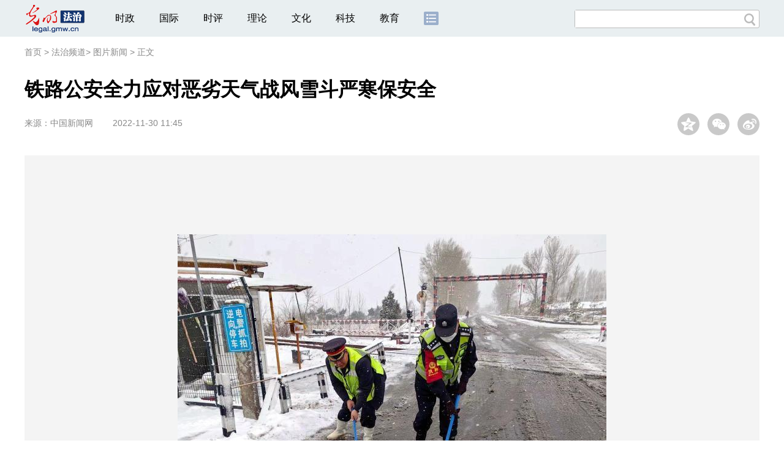

--- FILE ---
content_type: text/html
request_url: https://legal.gmw.cn/2022-11/30/content_36199302.htm
body_size: 10173
content:
<!DOCTYPE html>
<html>
<head> 
<meta name="tplInfo" content='{"id":46066,"name":"2018文章页组图标准版","nodeid":0}'>
<script src="//img.gmw.cn/js/public_share.js" atremote></script>
<meta charset="UTF-8" />
<meta http-equiv="Cache-Control" content="max-age=0" />
<meta http-equiv="pragma" content="no-cache" />
<meta http-equiv="Expires" content="0" />
<meta name="renderer" content="webkit|ie-stand|ie-comp">
<meta name="viewport" content="width=device-width, initial-scale=1.0, minimum-scale=1.0, maximum-scale=3.0, user-scalable=no" >
<meta http-equiv="X-UA-Compatible" content="IE=10,chrome=1"/>
<meta name="description" content="(梁西征)近期，全国大部分地区出现降温、降雪、降雨、大风等恶劣天气。衡阳铁路公安处炎陵站派出所针对雨雾天气，加强车站治安整治，共查获各类扰乱秩序违法人员5人。">
<meta name="keywords" content="恶劣天气 铁路公安局 派出所 公安处 铁路公安机关">
<meta name="filetype" content="0">
<meta name="publishedtype" content="1">
<meta name="pagetype" content="1">
<META name="catalogs" content="12332">
<META name="contentid" content="36199302">
<META name="publishdate" content="2022-11-30">
<META name="author" content="孙满桃">
<META name="editor" content="孙满桃">

<link href="//img.gmw.cn/css/conBigImg_style.css?_=20180910" type="text/css" rel="stylesheet" atremote />
<link href="//img.gmw.cn/css/swiper.css" type="text/css" rel="stylesheet" atremote />
<link href="//img.gmw.cn/plugins/swiper/css/animate.min.css" type="text/css" rel="stylesheet" atremote />
<script src="//img.gmw.cn/js/jquery.js" atremote></script>
<script src="//img.gmw.cn/js/require/config.js?_=20181010" atremote></script>
<script src="//img.gmw.cn/js/require.js" atremote></script>
<script src="//img.gmw.cn/js/require/conBigimgMain.js?_=20181112" atremote></script>
<title>
铁路公安全力应对恶劣天气战风雪斗严寒保安全
_光明网</title>
</head>
<body class="g-mobile">
<!-- 分享默认图 开始 -->
<div style="position:absolute;top:-9999px;left:-9999px;width:0px;height:0px;overflow:hidden;display:none;"><img src="//img.gmw.cn/pic/gmwLogo_share.jpg" atremote></div>
<!-- 分享默认图 结束 -->
<!--微信分享提示 开始-->
<div class="g-wxTips">
	<div class="m-wxtop-tip">
		<div class="m-con">
			<p class="m-tipText">
				点击右上角<img atremote="" src="//img.gmw.cn/pic/mgmw/iconshare.png" class="u-qq">微信好友
			</p>
			<p class="m-tipText">
				<img atremote="" src="//img.gmw.cn/pic/mgmw/pengyouquan.png" class="u-qq">朋友圈
			</p>
			<p class="m-tipShare"><img atremote="" src="//img.gmw.cn/pic/mgmw/layershare.png" class="u-share"></p>
		</div>
	</div>
	<div class="m-wxdown-tip">
		<div class="m-con">
			<!--<p class="m-tipText">点击浏览器下方“<img atremote="" src="//img.gmw.cn/pic/mgmw/lineshare.png">”分享微信好友Safari浏览器请点击“<img atremote="" src="//img.gmw.cn/pic/mgmw/share.png">”按钮</p>-->
			<p class="m-tipText">请使用浏览器分享功能进行分享</p>
			<p class="m-tip"><img atremote="" src="//img.gmw.cn/pic/mgmw/arrow.png"></p>
		</div>
	</div>
</div>
<!--微信分享提示 结束-->
<!--头部s-->
<div class="u-top-ad" id="ad_pic_top_full_01" style="text-align:center"></div>
<div class="g-header">
    <div class="m-channel-head">
        <div class="g-layout">
            <div class="m-logo">
                <!--频道logo start-->
                <!-- 新版文章页头部频道logo ssi -->
<meta charset="UTF-8" />
<a href="//legal.gmw.cn/" target="_blank"><img id="headerlogo" src="//img.gmw.cn/pic/contentlogo/5573.gif" alt="法治频道"></a>
                <!--频道logo end-->
            </div>
            <!--导航-->
    		<!-- 新版文章页头部导航 ssi -->
<!--手机端导航s-->
<span class="m-mobile-nav-btn"><img atremote="" src="//img.gmw.cn/pic/mgmw/mline.png"></span>
<img class="m-to-pc" src="//img.gmw.cn/pic/conimages/m_pc_btn.png" atremote="">
<img class="m-to-mob" src="//img.gmw.cn/pic/conimages/m_mobile_btn.png" atremote="">
<div class="m-mobile-nav">
    <a href="javascript:void(0);" id="u-navClose"><img atremote src="//img.gmw.cn/pic/mgmw/mClose.png" /></a>
    <div class="m-navTitle">
        <span></span>
        <h1>全部导航</h1>
    </div>
    <ul>
        <li><a atremote href="//politics.gmw.cn/" target="_blank">时政</a></li>
        <li><a atremote href="//world.gmw.cn/" target="_blank">国际</a></li>
        <li><a atremote href="//guancha.gmw.cn/" target="_blank">时评</a></li>
        <li><a atremote href="//theory.gmw.cn/" target="_blank">理论</a></li>
        <li><a atremote href="//culture.gmw.cn/" target="_blank">文化</a></li>
        <li><a atremote href="//tech.gmw.cn/" target="_blank">科技</a></li>
        <li><a atremote href="//edu.gmw.cn/" target="_blank">教育</a></li>
        <li><a atremote href="//economy.gmw.cn/" target="_blank">经济</a></li>
        <li><a atremote href="//life.gmw.cn/" target="_blank">生活</a></li>
		<li><a atremote href="//legal.gmw.cn/" target="_blank">法治</a></li>
        <li><a atremote href="//topics.gmw.cn/" target="_blank">专题</a></li>
        <li><a atremote href="//en.gmw.cn/" target="_blank">ENGLISH</a></li>   
    </ul>
    <div class="f-search">
        <div class="m-input-group">
            <input id="searchTextMob" type="text" value="" name="q" >
            <button class="u-btn" type="submit" id="submitSMob"></button>
        </div>
    </div>
</div>
<!--手机端导航e-->
<!--电脑端导航s-->
<div class="m-channel-nav">
    <ul class="m-nav">
        <li> <a href="//politics.gmw.cn/" target="_blank">时政</a> </li>
        <li> <a href="//world.gmw.cn/" target="_blank">国际</a> </li>
        <li> <a href="//guancha.gmw.cn/" target="_blank">时评</a> </li>
        <li> <a href="//theory.gmw.cn/" target="_blank">理论</a> </li>
        <li> <a href="//culture.gmw.cn/" target="_blank">文化</a> </li>
        <li> <a href="//tech.gmw.cn/" target="_blank">科技</a> </li>
        <li> <a href="//edu.gmw.cn/" target="_blank">教育</a> </li>
        <!--<li> <a href="//economy.gmw.cn/" target="_blank">经济</a> </li>
        <li> <a href="//life.gmw.cn/" target="_blank">生活</a> </li>
        <li> <a href="//legal.gmw.cn/" target="_blank">法治</a> </li>-->
        <li class="more-nav-btn"> <a href="//www.gmw.cn/map.htm" target="_blank"><img src="//img.gmw.cn/pic/conimages/con_headIcon.png" /></a> </li>
    </ul>
</div>
<!--电脑端导航e-->
            <!--搜索-->
            <!-- 新版搜索 ssi -->
<meta charset="UTF-8" />
<div class="f-search">
    <div class="m-input-group">
        <input id="searchText" type="text" value="" name="q" >
        <button class="u-btn" type="submit" id="submitS"></button>
    </div>
</div>
            <div class="u-slogan"></div>
            <div class="u-reading" title="铁路公安全力应对恶劣天气战风雪斗严寒保安全">正在阅读：铁路公安全力应对恶劣天气战风雪斗严寒保安全</div>
        </div>
    </div>
    
</div>
<!--头部e-->
<!--面包屑 strat-->
<div class="g-crumbs">
	<a href="https://www.gmw.cn/">首页</a>
    <font>&gt; </font>
	<a href="../../"><img src="//img.gmw.cn/pic/contentlogo/5573.gif" id="ArticleChannelID"></a><a href="../../"  target="_blank"  class="">法治频道</a><Font class="">> </Font><a href="../../node_12332.htm"  target="_blank"  class="">图片新闻</a>
	<font>&gt; </font><font>正文</font> 
</div>
<!--责编-->
<div class="liability">
    <span class="u_liability">[责编：孙满桃]</span>
</div>
<!--面包屑 end-->
<!--正文 start-->
<div class="g-main">
    <!--标题 开始-->
    <div class="m-title-box">
        <h1 class="u-title">
            铁路公安全力应对恶劣天气战风雪斗严寒保安全
        </h1>
        <div class="m-con-info">
            <!--稿件信息 开始-->
            <div class="g-tips">
                <span class="u-sour">来源：</span><span><a href="https://www.chinanews.com.cn/sh/2022/11-29/9905149.shtml" target="_blank">中国新闻网</a></span><span class="u-time">2022-11-30 11:45</span>
            </div>
            <!--稿件信息 结束-->
            <div class="m-share">
                <div class="share" id="share"> <a class="share-qqzone"><i></i></a> <a class="share-wechat" href="javascript:;"><i></i>
                    <div class="bg-code"></div>
                    <div class="qrcode"></div>
                    <span class="close-btn">X</span></a> <a class="share-weibo"><i></i></a> </div>
            </div>
        </div>
    </div>
    <!--标题 结束-->
    <div id="articleBox" class="con-text">
        <div id="article_inbox">
            <!--大图轮播 开始-->
            <div class="swiper-container">
                <div class="swiper-wrapper">
                	<div class="swiper-slide" style="width:100%">
                    	<p style="height:750px;background:url(//img.gmw.cn/pic/loading.gif) center center no-repeat;"></p>
                    </div>
                </div>
                <div class="pagination"></div>
                <div class="m-bigshow m-bigshow-left">
					<div class="prev">
						<img src="//img.gmw.cn/pic/conimages/prev.png" atremote />
					</div>
				</div>
				<div class="m-bigshow m-bigshow-right">
					<div class="next">
						<img src="//img.gmw.cn/pic/conimages/next.png" atremote />
					</div>
				</div>
                <div class="u-phone-tip"></div>
            </div>
            <!--大图轮播 结束-->
            <!--24小时热图 开始-->
            <div id="g-ads">
                <meta charset="UTF-8" />
<!-- tplID:46077 生活频道24小时热图ssi-->
<!--24小时热图 开始-->
<div class="g-ads is_ssi" id="m-hotimgs">
	<div class="u-hotimg">24小时热图</div>
	<div class="m-hotimgs">
	  <ul>	<li>		<div class="m-imgcon">			<div class="m-img"><a atremote href="https://politics.gmw.cn/2026-01/20/content_38548015.htm" target="_blank"><img atremote src="https://imglegal.gmw.cn/attachement/jpg/site2/20260120/f44d305ea4b62ad9b7055f.jpg" border="0"></a></div>		</div>		<p>					</p>	</li><li>		<div class="m-imgcon">			<div class="m-img"><a atremote href="https://culture.gmw.cn/2026-01/21/content_38548850.htm" target="_blank"><img atremote src="https://imglegal.gmw.cn/attachement/jpg/site2/20260121/f44d305ea1af2ada74f10d.jpg" border="0"></a></div>		</div>		<p>			古蜀文物来京“出差”，三星堆-金沙遗址“双星耀世”		</p>	</li><li>		<div class="m-imgcon">			<div class="m-img"><a atremote href="http://difang.gmw.cn/2026-01/21/content_38548970.htm" target="_blank"><img atremote src="https://imglegal.gmw.cn/attachement/jpg/site2/20260121/005056b804d42ada7d6e03.jpg" border="0"></a></div>		</div>		<p>			各地推动高质量发展观察		</p>	</li><li>		<div class="m-imgcon">			<div class="m-img"><a atremote href="http://politics.gmw.cn/2026-01/21/content_38549073.htm" target="_blank"><img atremote src="https://imglegal.gmw.cn/attachement/jpg/site2/20260121/005056b804d42ada7d8006.jpg" border="0"></a></div>		</div>		<p>			升级防寒保障！多地筑牢民生“保温墙”		</p>	</li></ul><a href="javascript:;" class="u-againbtn"><img atremote src="//img.gmw.cn/pic/conimages/again.png" /></a>
	</div>
</div>
<!--24小时热图 结束-->

            </div>
            <!--24小时热图 结束-->
        </div>
    </div>
    <!--线 开始-->
    <div class="m-lines">
        <div class="u-line3"></div>
    </div>
    <!--线 结束-->
    <!--QRcode-->
    <div class="m-l-main">
        <!--QRcode-->
    	<!-- 新版文章页正文下方二维码 ssi -->
<meta charset="UTF-8" />
<div class="u-QRcode"><img src="//img.gmw.cn/content_banner/content_840x120_qrcodes.jpg"></div>

        <!--表情 start-->
        <!-- ssi_2018_con_motions_xy -->
<meta charset="UTF-8" />
<div class="m-motion-wrap" id="motionsDiv">
<!-- 百度联盟 begin -->

<!-- 百度联盟 end -->
	<!--表情s-->
	<div class="m-motion">
		<div class="m-motion-hd">
			<h2>您此时的心情</h2>
			<div class="m-gm-vote"><a href="//vote.gmw.cn" target="_blank"><img src="//img.gmw.cn/pic/conimages/yuntoulogo.png" alt="光明云投"/></a></div>
			<div class="m-motion-rank">
				<span class="u-motion-title">新闻表情排行</span>
				<span class="m-motion-classify"><a href="//www.gmw.cn/motionsdaytop.htm" target="_blank">日</a>/<a href="//www.gmw.cn/motionsweektop.htm" target="_blank">周</a></span>
			</div>
		</div>
		<div class="m-motion-bd">
			<ul>
				<li class="m_1">
					<div class="m-motion-con">
						<a class="face"><img src="//img.gmw.cn/pic/conimages/ico_motion_1.png"></a>
						<div class="m-motion-status">
							<div class="u-motion">开心</div>
							<div class="m-motion-numbox">
								<div class="pillar">&nbsp;</div>
							</div>
							<div class="hits">0</div>
						</div>
					</div>
				</li>
				<li class="m_2">
					<div class="m-motion-con">
						<a class="face"><img src="//img.gmw.cn/pic/conimages/ico_motion_2.png"></a>
						<div class="m-motion-status">
							<div class="u-motion">难过</div>
							<div class="m-motion-numbox">
								<div class="pillar">&nbsp;</div>
							</div>
							<div class="hits">0</div>
						</div>
					</div>
				</li>
				<li class="m_3">
					<div class="m-motion-con">
						<a class="face"><img src="//img.gmw.cn/pic/conimages/ico_motion_3.png"></a>
						<div class="m-motion-status">
							<div class="u-motion">点赞</div>
							<div class="m-motion-numbox">
								<div class="pillar">&nbsp;</div>
							</div>
							<div class="hits">0</div>
						</div>
					</div>
				</li>
				<li class="m_4">
					<div class="m-motion-con">
						<a class="face"><img src="//img.gmw.cn/pic/conimages/ico_motion_4.png"></a>
						<div class="m-motion-status">
							<div class="u-motion">飘过</div>
							<div class="m-motion-numbox">
								<div class="pillar">&nbsp;</div>
							</div>
							<div class="hits">0</div>
						</div>
					</div>
				</li>
			</ul>
		</div>
	</div>
	<!--表情e-->
</div>
        <!--表情 end-->
    </div>
    <div class="m-r-main">
        <div class="u-rightad" id="ad_pic_right_01"></div>
    </div>
</div>
<!--正文 end-->
<!--通栏线条 start-->
<div class="u-line4"></div>
<!--通栏线条 end-->
<!--推荐阅读 &广告 start-->
<div class="g-maincon">
    <div class="m-l-reads">
        <!--推荐阅读 start-->
        <meta charset="UTF-8" />
<!-- tplID:48268 经济部全媒体文章页左侧底部推荐阅读部分，用于接口获取文章 ssi-->
<div class="g-readscon">
	<div class="u-relateread">推荐阅读</div>
	<div class="m-lists" id="m-lists">
	    	<div class="m-redlist">	     <div class="m-imgcon">			<div class="m-img">				<a atremote href="https://tech.gmw.cn/2026-01/21/content_38548605.htm" target="_blank"></a>			</div>		</div>		<div class="m-textc">			<div class="u-tt3">                   <a atremote href="https://tech.gmw.cn/2026-01/21/content_38548605.htm" target="_blank">对话“石头信使” 解码南极“身世之谜”</a>             </div>	        <div class="u-zy">随着中国第42次南极考察队队员陈龙耀从东南极西福尔丘陵地区裸露的岩壁敲下第一块岩石样本，中山站度夏地质考察工作正式启动。</div>		    <div class="u-time">2026-01-21 09:08</div>	     </div>	</div><div class="m-redlist">	     <div class="m-imgcon">			<div class="m-img">				<a atremote href="https://tech.gmw.cn/2026-01/21/content_38548564.htm" target="_blank"></a>			</div>		</div>		<div class="m-textc">			<div class="u-tt3">                   <a atremote href="https://tech.gmw.cn/2026-01/21/content_38548564.htm" target="_blank">首套“地震断层模拟试验装置”问世</a>             </div>	        <div class="u-zy">这套“地震断层模拟试验装置”由中国工程院院士、中国地震局工程力学研究所名誉所长谢礼立领衔的团队历时4年攻关研制完成，已成功通过验收。</div>		    <div class="u-time">2026-01-21 09:02</div>	     </div>	</div><div class="m-redlist">	     <div class="m-imgcon">			<div class="m-img">				<a atremote href="https://tech.gmw.cn/2026-01/21/content_38548560.htm" target="_blank"></a>			</div>		</div>		<div class="m-textc">			<div class="u-tt3">                   <a atremote href="https://tech.gmw.cn/2026-01/21/content_38548560.htm" target="_blank">半导体散热瓶颈有了新突破</a>             </div>	        <div class="u-zy">长期以来，半导体面临一个难题：我们知道下一代材料的性能会更好，却往往不知道如何将它制造出来。这项材料工艺革新解决了从第三代到第四代半导体都面临的共性散热难题，为后续的性能爆发奠定了关键基础。</div>		    <div class="u-time">2026-01-21 09:01</div>	     </div>	</div><div class="m-redlist">	     <div class="m-imgcon">			<div class="m-img">				<a atremote href="https://tech.gmw.cn/2026-01/21/content_38548552.htm" target="_blank"></a>			</div>		</div>		<div class="m-textc">			<div class="u-tt3">                   <a atremote href="https://tech.gmw.cn/2026-01/21/content_38548552.htm" target="_blank">【瞧！我们的前沿科技】嫦娥六号月球样品又有新发现</a>             </div>	        <div class="u-zy">该团队通过对比研究嫦娥六号月球背面样品与嫦娥五号月球正面样品，发现嫦娥六号样品中的碳结构具有更明显的缺陷特征，这可能与月球背面经历的更强烈的微陨石撞击历史有关。</div>		    <div class="u-time">2026-01-21 09:00</div>	     </div>	</div>					</div>
	<div class="m-lists" id="m-lists">
	    	<div class="m-redlist">	     <div class="m-imgcon">			<div class="m-img">				<a atremote href="https://tech.gmw.cn/2026-01/21/content_38548533.htm" target="_blank"></a>			</div>		</div>		<div class="m-textc">			<div class="u-tt3">                   <a atremote href="https://tech.gmw.cn/2026-01/21/content_38548533.htm" target="_blank">【光明时评】工业机器人出海彰显“中国智造”硬实力</a>             </div>	        <div class="u-zy">近日，在国新办举行的新闻发布会上，海关总署相关负责人介绍，2025年中国高技术产品出口增长13.2%，工业机器人出口增长48.7%，并首次超过进口，我国成为工业机器人净出口国。</div>		    <div class="u-time">2026-01-21 08:56</div>	     </div>	</div><div class="m-redlist">	     <div class="m-imgcon">			<div class="m-img">				<a atremote href="https://kepu.gmw.cn/2026-01/20/content_38545773.htm" target="_blank"><img atremote src="https://imglegal.gmw.cn/attachement/jpg/site2/20260119/005056b856552ad858c203.jpg" border="0"></a>			</div>		</div>		<div class="m-textc">			<div class="u-tt3">                   <a atremote href="https://kepu.gmw.cn/2026-01/20/content_38545773.htm" target="_blank">中国科技欣先说｜C919新航线+1，带动产业链一起飞！</a>             </div>	        <div class="u-zy">2025年C919安全载客超过400万人次，而且今年又新开了广州往返南京的航线。</div>		    <div class="u-time">2026-01-20 07:00</div>	     </div>	</div><div class="m-redlist">	     <div class="m-imgcon">			<div class="m-img">				<a atremote href="https://tech.gmw.cn/2026-01/20/content_38546365.htm" target="_blank"></a>			</div>		</div>		<div class="m-textc">			<div class="u-tt3">                   <a atremote href="https://tech.gmw.cn/2026-01/20/content_38546365.htm" target="_blank">我国将培育建设一批零碳工厂</a>             </div>	        <div class="u-zy">工业和信息化部、国家发展改革委等五部门日前联合印发《关于开展零碳工厂建设工作的指导意见》。</div>		    <div class="u-time">2026-01-20 03:25</div>	     </div>	</div><div class="m-redlist">	     <div class="m-imgcon">			<div class="m-img">				<a atremote href="https://tech.gmw.cn/2026-01/20/content_38546359.htm" target="_blank"></a>			</div>		</div>		<div class="m-textc">			<div class="u-tt3">                   <a atremote href="https://tech.gmw.cn/2026-01/20/content_38546359.htm" target="_blank">我国优质中小企业梯度培育体系基本形成</a>             </div>	        <div class="u-zy">工业和信息化部日前印发最新修订的《优质中小企业梯度培育管理办法》，将科技型中小企业纳入优质中小企业梯度培育范围。办法自2026年4月1日起实施。</div>		    <div class="u-time">2026-01-20 03:20</div>	     </div>	</div>					</div>

<div class="m-lists" id="m-lists">
    	<div class="m-redlist">	     <div class="m-imgcon">			<div class="m-img">				<a atremote href="https://tech.gmw.cn/2026-01/20/content_38546143.htm" target="_blank"></a>			</div>		</div>		<div class="m-textc">			<div class="u-tt3">                   <a atremote href="https://tech.gmw.cn/2026-01/20/content_38546143.htm" target="_blank">科技型中小企业纳入梯度培育范围</a>             </div>	        <div class="u-zy">近日，工业和信息化部印发最新修订的《优质中小企业梯度培育管理办法》，扩大了培育基础，首次将科技型中小企业纳入梯度培育范围。</div>		    <div class="u-time">2026-01-20 09:03</div>	     </div>	</div><div class="m-redlist">	     <div class="m-imgcon">			<div class="m-img">				<a atremote href="https://tech.gmw.cn/2026-01/20/content_38546149.htm" target="_blank"></a>			</div>		</div>		<div class="m-textc">			<div class="u-tt3">                   <a atremote href="https://tech.gmw.cn/2026-01/20/content_38546149.htm" target="_blank">中国科大低成本化解全固态锂电池界面问题</a>             </div>	        <div class="u-zy">中国科学技术大学马骋教授针对全固态锂电池在循环时因需要维持良好界面接触而过于依赖外部压力、难以实际应用的问题，提出了一种低成本、较为适合商业化的解决方案。</div>		    <div class="u-time">2026-01-20 09:02</div>	     </div>	</div><div class="m-redlist">	     <div class="m-imgcon">			<div class="m-img">				<a atremote href="https://tech.gmw.cn/2026-01/20/content_38546168.htm" target="_blank"></a>			</div>		</div>		<div class="m-textc">			<div class="u-tt3">                   <a atremote href="https://tech.gmw.cn/2026-01/20/content_38546168.htm" target="_blank">我国成功研制首台串列型高能氢离子注入机</a>             </div>	        <div class="u-zy">离子注入机是半导体制造关键设备，尤其是高能氢离子注入机研发难度大、技术壁垒高，我国长期依赖进口。</div>		    <div class="u-time">2026-01-20 09:02</div>	     </div>	</div><div class="m-redlist">	     <div class="m-imgcon">			<div class="m-img">				<a atremote href="https://tech.gmw.cn/2026-01/20/content_38546198.htm" target="_blank"></a>			</div>		</div>		<div class="m-textc">			<div class="u-tt3">                   <a atremote href="https://tech.gmw.cn/2026-01/20/content_38546198.htm" target="_blank">中国人形机器人走上世界舞台</a>             </div>	        <div class="u-zy">对于行业的未来，赵同阳充满期待：“人形机器人行业未来也会出现几家顶级企业，我希望提起机器人，人们首先想到的是中国。</div>		    <div class="u-time">2026-01-20 08:57</div>	     </div>	</div>					</div>
<div class="m-lists" id="m-lists">
    	<div class="m-redlist">	     <div class="m-imgcon">			<div class="m-img">				<a atremote href="https://tech.gmw.cn/2026-01/19/content_38544882.htm" target="_blank"></a>			</div>		</div>		<div class="m-textc">			<div class="u-tt3">                   <a atremote href="https://tech.gmw.cn/2026-01/19/content_38544882.htm" target="_blank">神舟二十号飞船安全顺利返回东风着陆场 中国空间站太空应急行动主要任务圆满完成</a>             </div>	        <div class="u-zy">当日9时34分，神舟二十号飞船返回舱在东风着陆场成功着陆。经现场检查确认，飞船返回舱外观总体正常，舱内下行物品状态良好，神舟二十号飞船返回任务取得圆满成功。</div>		    <div class="u-time">2026-01-19 11:36</div>	     </div>	</div><div class="m-redlist">	     <div class="m-imgcon">			<div class="m-img">				<a atremote href="https://tech.gmw.cn/2026-01/19/content_38543710.htm" target="_blank"></a>			</div>		</div>		<div class="m-textc">			<div class="u-tt3">                   <a atremote href="https://tech.gmw.cn/2026-01/19/content_38543710.htm" target="_blank">微创、高效、直达大脑 脑卒中病灶给药有了新路径</a>             </div>	        <div class="u-zy">血脑屏障横亘于血液与大脑之间，严格调控物质通行，将绝大多数药物拒之门外，这成为脑神经疾病新药研发面临的主要瓶颈之一。许多在实验室中表现优异的候选药物因无法有效透过血脑屏障，在临床试验阶段止步不前。</div>		    <div class="u-time">2026-01-19 03:10</div>	     </div>	</div><div class="m-redlist">	     <div class="m-imgcon">			<div class="m-img">				<a atremote href="https://tech.gmw.cn/2026-01/19/content_38543900.htm" target="_blank"><img atremote src="https://imglegal.gmw.cn/attachement/jpg/site2/20260119/2cf05d3dca852ad7cefd1e.jpg" border="0"></a>			</div>		</div>		<div class="m-textc">			<div class="u-tt3">                   <a atremote href="https://tech.gmw.cn/2026-01/19/content_38543900.htm" target="_blank">【新闻随笔】“杂粮热”推动农业转型升级</a>             </div>	        <div class="u-zy">随着国民健康意识的普遍觉醒与消费结构的深刻升级，以全谷物、豆类、薯类等为代表的杂粮，正悄然经历一场角色与意义的深刻变革。</div>		    <div class="u-time">2026-01-19 03:10</div>	     </div>	</div><div class="m-redlist">	     <div class="m-imgcon">			<div class="m-img">				<a atremote href="https://tech.gmw.cn/2026-01/19/content_38543891.htm" target="_blank"><img atremote src="https://imglegal.gmw.cn/attachement/jpg/site2/20260119/2cf05d3dca852ad7cf381f.jpg" border="0"></a>			</div>		</div>		<div class="m-textc">			<div class="u-tt3">                   <a atremote href="https://tech.gmw.cn/2026-01/19/content_38543891.htm" target="_blank">江苏无锡：数智赋能，让“老树”发“新芽”</a>             </div>	        <div class="u-zy">新年伊始，江苏无锡凯龙高科技股份有限公司的实验室内，一只机器人灵巧手在一个两米多高的透明检测设备中流畅地完成抓取、捏合、旋转等一连串精细动作，相关数据实时传出。这款具身智能机器人灵巧手全操作力智能检测平台于去年年底一经启动，便获得多张订单。</div>		    <div class="u-time">2026-01-19 03:10</div>	     </div>	</div>					</div>
<div class="m-lists" id="m-lists">
    	<div class="m-redlist">	     <div class="m-imgcon">			<div class="m-img">				<a atremote href="https://tech.gmw.cn/2026-01/19/content_38543887.htm" target="_blank"></a>			</div>		</div>		<div class="m-textc">			<div class="u-tt3">                   <a atremote href="https://tech.gmw.cn/2026-01/19/content_38543887.htm" target="_blank">2026年我国首台核电机组开工建设</a>             </div>	        <div class="u-zy">日前，江苏徐圩核能供热发电厂1号机组核岛开始混凝土浇筑，标志着全球首个核能与石化产业大规模耦合项目进入主体工程建设阶段。这是今年我国开工建设的首台核电机组。</div>		    <div class="u-time">2026-01-19 03:10</div>	     </div>	</div><div class="m-redlist">	     <div class="m-imgcon">			<div class="m-img">				<a atremote href="https://tech.gmw.cn/2026-01/19/content_38543816.htm" target="_blank"></a>			</div>		</div>		<div class="m-textc">			<div class="u-tt3">                   <a atremote href="https://tech.gmw.cn/2026-01/19/content_38543816.htm" target="_blank">极目星河深处 求索未解之谜</a>             </div>	        <div class="u-zy">为破解这一谜题，利用“中国天眼”的超高灵敏度优势，研究团队对重复快速射电暴FRB 20220529开展了2年多的持续监测。</div>		    <div class="u-time">2026-01-19 09:10</div>	     </div>	</div><div class="m-redlist">	     <div class="m-imgcon">			<div class="m-img">				<a atremote href="https://tech.gmw.cn/2026-01/19/content_38543837.htm" target="_blank"></a>			</div>		</div>		<div class="m-textc">			<div class="u-tt3">                   <a atremote href="https://tech.gmw.cn/2026-01/19/content_38543837.htm" target="_blank">人工智能助力药物虚拟筛选提速百万倍</a>             </div>	        <div class="u-zy">目前，依托DrugCLIP，团队完成了覆盖约1万个蛋白靶点、2万个蛋白口袋的虚拟筛选项目，分析筛选超过5亿个类药小分子，富集出超过200万个潜在活性分子，构建了目前已知最大规模的蛋白—配体筛选数据库。</div>		    <div class="u-time">2026-01-19 09:08</div>	     </div>	</div><div class="m-redlist">	     <div class="m-imgcon">			<div class="m-img">				<a atremote href="https://tech.gmw.cn/2026-01/16/content_38539927.htm" target="_blank"></a>			</div>		</div>		<div class="m-textc">			<div class="u-tt3">                   <a atremote href="https://tech.gmw.cn/2026-01/16/content_38539927.htm" target="_blank">国内首台深海钻探与原位监测机器人问世</a>             </div>	        <div class="u-zy">从中国地质调查局获悉，由该局广州海洋地质调查局自主研发的国内首台海底地层空间立体钻探与原位监测机器人，日前在南海1264米水深海域成功完成试验作业，各项性能全面达标，标志着我国深海勘探与地层原位监测技术取得重要突破。</div>		    <div class="u-time">2026-01-16 03:45</div>	     </div>	</div>					</div>

<a href="javascript:void(0);" class="u-loadmore">加载更多</a>
	
</div>
<!--推荐阅读 &广告 end-->

        <!--推荐阅读 end-->
    </div>
    <div class="m-r-main">
        <div class="m-btm-ad-box">
        	<div class="u--bottomad" id="ad_pic_right_02"></div>
        </div>
    </div>
</div>
<!--推荐阅读 &广告 end-->
<!--返回顶部 start-->
<a href="javascript:;" class="u-back-top"></a>
<!--返回顶部 end-->
<!--尾部s-->
<!-- 新版文章页通用尾部 ssi -->
<meta charset="UTF-8" />
<div class="g-footer">
	<div class="m-footer-box">
		<div class="m-foot-logo">
			<span>光明网版权所有</span>
		</div>
		<ul class="m-foot-nav">
			<li>
				<a href="//about.gmw.cn/node_21441.htm" target="_blank">光明日报社概况</a>
			</li>
			<li>
				<a href="//about.gmw.cn/aboutus.htm" target="_blank">关于光明网</a>
			</li>
			<li>
				<a href="//about.gmw.cn/node_8926.htm" target="_blank">报网动态</a>
			</li>
			<li>
				<a href="//about.gmw.cn/node_46280.htm" target="_blank">联系我们</a>
			</li>
			<li>
				<a href="//about.gmw.cn/node_46279.htm" target="_blank">法律声明</a>
			</li>

			<li>
				<a href="//mail.gmw.cn/" target="_blank">光明网邮箱</a>
			</li>
			<li class="nav-last">
				<a href="//www.gmw.cn/map.htm" target="_blank">网站地图</a>
			</li>
		</ul>
	</div>
</div>
<!-- GMW Statistics -------------------BEGIN-------- -->
<script>document.write(unescape("%3Cscript type='text/javascript' src='//channel-analysis-js.gmw.cn/md.js?" + Math.random() + "'%3E%3C/script%3E"));</script>
<!-- GMW Statistics -------------------END -------- -->
<!-- Google tag (gtag.js) 谷歌 统计2023 -->
<script async src="https://www.googletagmanager.com/gtag/js?id=G-1NBSV0RRQR"></script>
<script>
  window.dataLayer = window.dataLayer || [];
  function gtag(){dataLayer.push(arguments);}
  gtag('js', new Date());

  gtag('config', 'G-1NBSV0RRQR');
</script>


<div id="ad_all_0x0" style="position:relative;font-size:0;"></div>
<div style="display: none;">
	<div class="facebook">
		<a href="https://www.facebook.com/guangmingonline" target="_top"></a>
		<a href="https://www.facebook.com/guangmingonline" target="_top"><h3></h3></a>
	</div>
	<div class="twitter">
		<a href="https://twitter.com/Guangming_Daily" target="_top"></a>
		<a href="https://twitter.com/Guangming_Daily" target="_top"><h3></h3></a>
	</div>
</div>
<!--尾部e-->
<!--获取正文内容-->
<div class="h-contentMain">
    <!--enpproperty <articleid>36199302</articleid><date>2022-11-30 11:45:37.0</date><author></author><title>铁路公安全力应对恶劣天气战风雪斗严寒保安全</title><keyword>恶劣天气,铁路公安局,派出所,公安处,铁路公安机关</keyword><subtitle></subtitle><introtitle></introtitle><siteid>2</siteid><nodeid>12332</nodeid><nodename>图片新闻</nodename><nodesearchname></nodesearchname>/enpproperty--><!--enpcontent--><!--enpcontent--><p align="center"><img id="70829364" alt="" src="https://imglegal.gmw.cn/attachement/jpg/site2/20221130/005056a5152b24f116ef15.jpg" title="铁路公安全力应对恶劣天气战风雪斗严寒保安全" alt="铁路公安全力应对恶劣天气战风雪斗严寒保安全"/></p>
<p class="pictext" align="center"><font color="blue">　　铁路公安全力应对恶劣天气战风雪斗严寒保安全　公安部铁路公安局供图</font></p>
<p>　　中新网北京11月29日电 (梁西征)近期，全国大部分地区出现降温、降雪、降雨、大风等恶劣天气。记者29日从公安部铁路公安局获悉，各地铁路公安机关以雨雪为令，加大线路治安隐患排查力度，严格站车线治安管理，积极维护良好治安秩序，在千里铁道上，绽放美丽雪“警”。</p>
<p>　　各地铁路公安机关积极关注天气变化，密切与铁路客运、行车调度等部门的联系，及时掌握管内客车开行、有无晚点等情况，督促车站在站区设置提示引导牌，铺设防滑物品，配合做好滞留旅客的宣传解释、疏导等工作；组织对涵洞、桥梁以及重点区段、重点部位进行认真检查，及时排除各类因恶劣天气引起的安全隐患。</p>
<p align="center"><img id="70829365" alt="" src="https://imglegal.gmw.cn/attachement/jpg/site2/20221130/005056a5152b24f116ef16.jpg" title="铁路公安全力应对恶劣天气战风雪斗严寒保安全" alt="铁路公安全力应对恶劣天气战风雪斗严寒保安全"/></p>
<p class="pictext" align="center">　　<font color="blue">铁路公安全力应对恶劣天气战风雪斗严寒保安全公安部铁路公安局供图</font></p>
<p>　　期间，吉林铁路公安处组织民警增援吉林站、蛟河西站等重点车站执勤警力，联合车站及地方交通、公安等部门针对恶劣天气开展突发事件处置演练。徐州铁路公安处茅村站派出所加强辖区内9处铁路道口的安全监督，督促道口看护人员落实值班防护制度，协助做好雨雪雾天气车辆疏导工作。锡林浩特铁路公安处正蓝旗站派出所组织民警骑马巡查100余公里线路，哲里木站派出所组织民警联合铁路工务人员在风雪中排查线路安全隐患17处。衡阳铁路公安处炎陵站派出所针对雨雾天气，加强车站治安整治，共查获各类扰乱秩序违法人员5人。</p>
<p>　　各地铁路民警还坚持人民至上，认真落实各项服务举措，切实为旅客排忧解难，送去寒冬里的温暖。北京铁路公安处组织各派出所和乘警支队落实恶劣天气下值班备勤制度，及时帮助旅客查寻走散人员、寻找遗忘物品40余次。包头铁路公安处包头站派出所组织民警强化楼梯、进出站通道等重点部位巡查，及时提醒旅客注意防滑、防摔，帮助年老旅客。(完)</p>
<p> </p><!--/enpcontent--><!--/enpcontent-->
</div>
</body>
</html>
